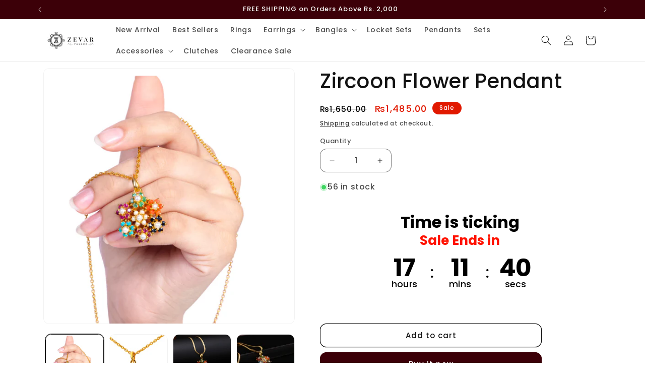

--- FILE ---
content_type: application/javascript; charset=utf-8
request_url: https://pixee.gropulse.com/get_script?shop=zevarpalace.myshopify.com
body_size: 217
content:

  (function(){
    if (location.pathname.includes('/thank_you') || location.pathname.includes('/thank-you')) {
      var script = document.createElement("script");
      script.type = "text/javascript";
      script.src = "https://pixee.gropulse.com/get_purchase_page_script?shop=zevarpalace.myshopify.com";
      document.getElementsByTagName("head")[0].appendChild(script);
    }
  })();
  